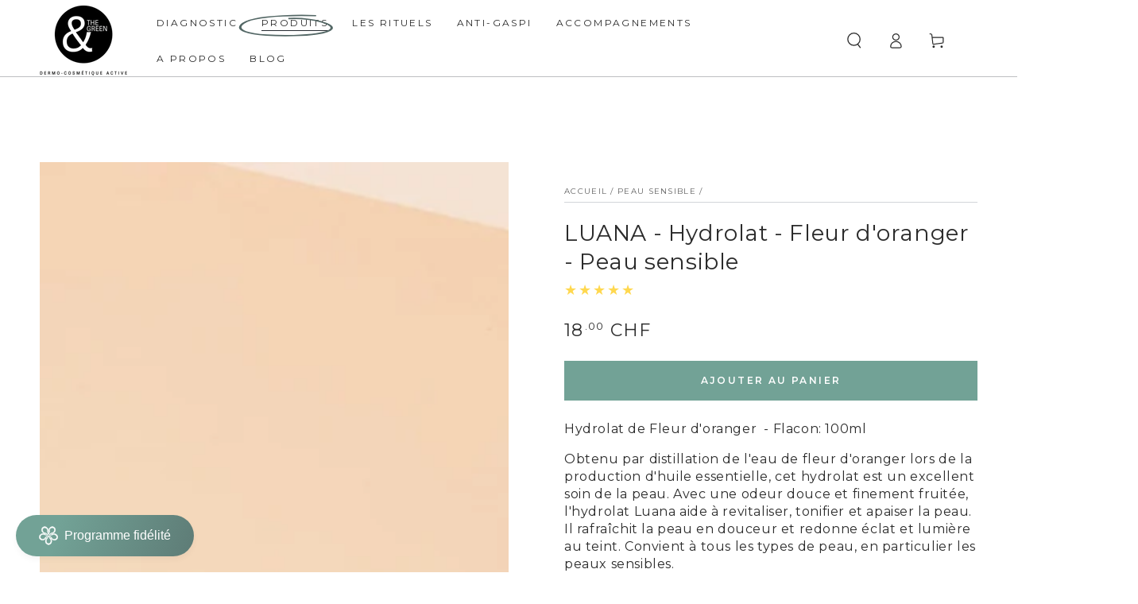

--- FILE ---
content_type: text/javascript; charset=utf-8
request_url: https://andthegreen.com/products/luana-hydrolat-fleur-doranger-peau-sensible.js
body_size: 582
content:
{"id":7977930686741,"title":"LUANA - Hydrolat - Fleur d'oranger - Peau sensible","handle":"luana-hydrolat-fleur-doranger-peau-sensible","description":"\u003cp\u003eHydrolat de Fleur d'oranger  - Flacon: 100ml\u003c\/p\u003e\n\u003cpre data-placeholder=\"Traduction\" dir=\"ltr\" class=\"tw-data-text tw-text-large XcVN5d tw-ta\" id=\"tw-target-text\"\u003e\u003c\/pre\u003e\n\u003cp\u003eObtenu par distillation de l'eau de fleur d'oranger lors de la production d'huile essentielle, cet hydrolat est un excellent soin de la peau. Avec une odeur douce et finement fruitée, l'hydrolat Luana aide à revitaliser, tonifier et apaiser la peau. Il rafraîchit la peau en douceur et redonne éclat et lumière au teint. Convient à tous les types de peau, en particulier les peaux sensibles.\u003c\/p\u003e","published_at":"2022-10-28T11:18:55+02:00","created_at":"2022-10-28T11:18:55+02:00","vendor":"\u0026THEGREEN_DERMOCOSMETIQUE","type":"","tags":["hydrolat","rougeurs","sensible","taches brunes","top-page","woo_import_1"],"price":1800,"price_min":1800,"price_max":1800,"available":true,"price_varies":false,"compare_at_price":1800,"compare_at_price_min":1800,"compare_at_price_max":1800,"compare_at_price_varies":false,"variants":[{"id":43696244261141,"title":"Default Title","option1":"Default Title","option2":null,"option3":null,"sku":"","requires_shipping":true,"taxable":true,"featured_image":null,"available":true,"name":"LUANA - Hydrolat - Fleur d'oranger - Peau sensible","public_title":null,"options":["Default Title"],"price":1800,"weight":0,"compare_at_price":1800,"inventory_management":"shopify","barcode":"","requires_selling_plan":false,"selling_plan_allocations":[]}],"images":["\/\/cdn.shopify.com\/s\/files\/1\/0669\/1854\/7733\/products\/hydrolat_fleur_organger.jpg?v=1666948735"],"featured_image":"\/\/cdn.shopify.com\/s\/files\/1\/0669\/1854\/7733\/products\/hydrolat_fleur_organger.jpg?v=1666948735","options":[{"name":"Title","position":1,"values":["Default Title"]}],"url":"\/products\/luana-hydrolat-fleur-doranger-peau-sensible","media":[{"alt":"Hydrolat de Fleur d'oranger","id":32094359027989,"position":1,"preview_image":{"aspect_ratio":0.75,"height":1355,"width":1016,"src":"https:\/\/cdn.shopify.com\/s\/files\/1\/0669\/1854\/7733\/products\/hydrolat_fleur_organger.jpg?v=1666948735"},"aspect_ratio":0.75,"height":1355,"media_type":"image","src":"https:\/\/cdn.shopify.com\/s\/files\/1\/0669\/1854\/7733\/products\/hydrolat_fleur_organger.jpg?v=1666948735","width":1016}],"requires_selling_plan":false,"selling_plan_groups":[]}